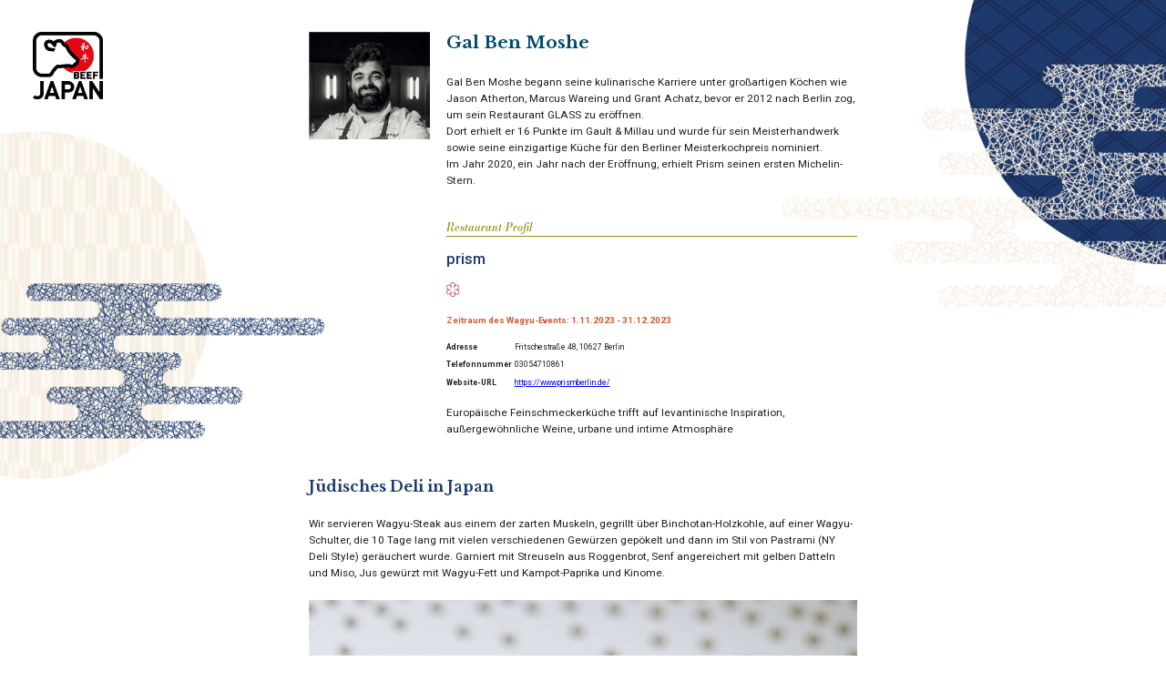

--- FILE ---
content_type: text/html
request_url: https://wagyufair.com/16.html
body_size: 1953
content:
<!DOCTYPE html>
<html lang="en">
  <head>
    <meta charset="UTF-8" />
    <meta name="viewport" content="width=device-width, initial-scale=1.0" />
    <meta http-equiv="X-UA-Compatible" content="ie=edge" />
    <link rel="stylesheet" href="css/chef.css" />
    <title>Japanisches Wagyu-Rindfleisch Events</title>
    <link rel="icon" href="images/Fabicon.png" id="favicon" />
    <link rel="preconnect" href="https://fonts.googleapis.com" />
    <link rel="preconnect" href="https://fonts.gstatic.com" crossorigin />
    <link
      href="https://fonts.googleapis.com/css2?family=Libre+Baskerville:wght@700&display=swap"
      rel="stylesheet"
    />
    <link
      href="https://fonts.googleapis.com/css2?family=Libre+Baskerville:wght@700&family=Roboto:wght@300;400;500;700&display=swap"
      rel="stylesheet"
    />
    <link
      href="https://fonts.googleapis.com/css2?family=Bodoni+Moda:ital,opsz,wght@1,6..96,600&display=swap"
      rel="stylesheet"
    />
  </head>
  <body>
    <div class="chef-wrapper">
      <img
        class="only-pc chef-fv-1920-1"
        src="images/chef-fv-1920-1.png"
        alt=""
      />
      <img
        class="only-sp chef-fv-450-1"
        src="images/chef-fv-450-1.png"
        alt=""
      />
      <div class="chef-flex-fv-wrapper">
        <div class="chef-logo-wrapper">
          <div class="chef-logo-relative">
            <a href="index.html"><img src="images/logo.png" alt="" /></a>
            <img
              class="only-pc chef-fv-1920-2"
              src="images/chef-fv-1920-2.png"
              alt=""
            />
          </div>
        </div>
        <div class="chef-fv-main-flex-wrapper">
          <div class="chef-img-wrapper">
            <img src="images/chef/16_Chef.png" alt="" />
          </div>
          <div class="chef-fv-content-wrapper">
            <p class="fv-chef-name">Gal Ben Moshe</p>

            <p class="fv-chef-description">
              Gal Ben Moshe begann seine kulinarische Karriere unter großartigen
              Köchen wie Jason Atherton, Marcus Wareing und Grant Achatz, bevor
              er 2012 nach Berlin zog, um sein Restaurant GLASS zu eröffnen.<br />
              Dort erhielt er 16 Punkte im Gault & Millau und wurde für sein
              Meisterhandwerk sowie seine einzigartige Küche für den Berliner
              Meisterkochpreis nominiert.<br />
              Im Jahr 2020, ein Jahr nach der Eröffnung, erhielt Prism seinen
              ersten Michelin-Stern.<br />
              <img
                class="only-sp chef-fv-450-2"
                src="images/chef-fv-450-2.png"
                alt=""
              />
            </p>
            <p class="restaurant-profile">
              Restaurant-Profil<img
                class="only-sp chef-fv-450-3"
                src="images/chef-fv-450-3.png"
                alt=""
              />
            </p>
            <p class="restaurant-name">prism</p>
            <img
              class="restaurant-star-three restaurant-star"
              src="images/Michelin-star_1.png"
              alt=""
            />
            <p class="event-period">
              Zeitraum des Wagyu-Events:<br class="only-sp" /><span
                class="only-pc"
              >
              </span
              >1.11.2023 - 31.12.2023
            </p>
            <div class="restaurant-detail-wrapper">
              <div class="restaurant-info-flex-wrapper">
                <p class="bold">Adresse</p>
                <p class="restaurant-info-right-text">
                  Fritschestraße 48, 10627 Berlin
                </p>
              </div>
              <div class="restaurant-info-flex-wrapper">
                <p class="bold">Telefonnummer</p>
                <p class="restaurant-info-right-text">03054710861</p>
              </div>
              <div class="restaurant-info-flex-wrapper">
                <p class="bold">Website-URL</p>
                <p class="restaurant-info-right-text">
                  <a href="https://www.prismberlin.de/"
                    >https://www.prismberlin.de/</a
                  >
                </p>
              </div>
            </div>
            <p class="restaurant-description">
              Europäische Feinschmeckerküche trifft auf levantinische
              Inspiration, außergewöhnliche Weine, urbane und intime Atmosphäre
            </p>
          </div>
        </div>
      </div>
      <div class="chef-footer-wrapper">
        <img class=" only-sp chef-footer-img" src="images/dish/16_Dish.png" alt="">
        <p class="chef-footer-title">Jüdisches Deli in Japan</p>
        <p class="chef-footer-description">
          Wir servieren Wagyu-Steak aus einem der zarten Muskeln, gegrillt über
          Binchotan-Holzkohle, auf einer Wagyu-Schulter, die 10 Tage lang mit
          vielen verschiedenen Gewürzen gepökelt und dann im Stil von Pastrami
          (NY Deli Style) geräuchert wurde. Garniert mit Streuseln aus
          Roggenbrot, Senf angereichert mit gelben Datteln und Miso, Jus gewürzt
          mit Wagyu-Fett und Kampot-Paprika und Kinome.
        </p>
        <img class=" only-pc chef-footer-img" src="images/dish/16_Dish.png" alt="">
      </div>
      <p class="only-pc copy-right">© 2023 J-LEC All Rights Reserved.</p>
      <div class="only-sp footer-copyright-wrapper">
        <img
          class="only-sp footer-copyright-425"
          src="images/footer-copyright-425.png"
          alt=""
        />
        <p class="copy-right">@2023 J-LEC All Rights Reserved.</p>
      </div>
    </div>
    <script>
      function setMarginTopBasedOnWidth() {
        let windowWidth = window.innerWidth;
        if (windowWidth <= 768) {
          let logoHeight =
            document.querySelector(".chef-logo-wrapper").offsetHeight;
          document.querySelector(
            ".chef-fv-450-1"
          ).style.marginTop = `${logoHeight}px`;
        } else {
          document.querySelector(".chef-fv-450-1").style.marginTop = "0px";
        }
      }
      setMarginTopBasedOnWidth();
      window.addEventListener("resize", setMarginTopBasedOnWidth);
    </script>
  </body>
</html>


--- FILE ---
content_type: text/css
request_url: https://wagyufair.com/css/chef.css
body_size: 1568
content:
body,
* {
  margin: 0;
  padding: 0;
}
/* font */
html {
  font-size: 62.5%;
  position: relative;
  overflow-x: hidden;
}
.only-sp {
  display: none;
}
.fv-chef-description,
.restaurant-profile,
.restaurant-name,
.event-period,
.restaurant-detail-wrapper,
.restaurant-description,
.chef-footer-description {
  font-family: "Roboto", sans-serif;
}
.fv-chef-name,
.chef-footer-title,
.copy-right {
  font-family: "Libre Baskerville", serif;
}
.restaurant-profile {
  font-family: "Bodoni Moda", serif;
}
.restaurant-profile {
  font-weight: 600;
  font-style: italic;
}
.fv-chef-name {
  font-weight: bold;
}
.fv-chef-name {
  font-size: 3rem;
}
.fv-chef-description,.restaurant-description,.restaurant-profile, .chef-footer-description {
  font-size: 1.875rem;
  line-height: 1.6;
}
.restaurant-name,
.chef-footer-title {
  font-size: 2.625rem;
}
.event-period {
  font-size: 1.54rem;
}
.restaurant-detail-wrapper p {
  font-size: 1.3725rem;
}

.copy-right{
  font-size: 1.5rem;
}

.fv-chef-name{
  color:#014a6c;
}
.fv-chef-description,.restaurant-description,.restaurant-detail-wrapper, .chef-footer-description{
  color: #1d1d1b;
}
.restaurant-profile{
  color: #a18f17;
  border-bottom: 1px solid #a18f17;
}
.restaurant-name,
.chef-footer-title{
  color: #1e3a6d;
}
.event-period{
  color: #CD5A34;
}
.copy-right{
  color: #5c9291;
}
.fv-chef-name,.bold,.event-period{
  font-weight: bold;
}
.restaurant-name{
  font-weight: 500;
}
/* font end */
.chef-wrapper {
  position: relative;
}
.chef-flex-fv-wrapper {
  display: flex;
  width: 100%;
  padding-top: 2.75%;
  position: relative;
}
.chef-logo-wrapper {
  width: 6%;
  margin-left: 2.8%;
  margin-right: 17.7%;
}
.chef-logo-wrapper img {
  vertical-align: bottom;
  width: 100%;
}
.chef-fv-main-flex-wrapper {
  width: 47%;
  margin-right: 26.5%;
  display: flex;
  justify-content: space-between;
}
.chef-img-wrapper {
  width: 22%;
}
.chef-img-wrapper img {
  vertical-align: bottom;
  width: 100%;
}
.chef-fv-content-wrapper {
  width: 75%;
}
.restaurant-star-one,
.restaurant-star-two,
.restaurant-star-three{
  height: 1.25vw;
}
.restaurant-info-flex-wrapper{
  display: flex;
}
.bold{
  width: 12rem;
}
.restaurant-info-right-text{
  width: auto;
}
.chef-footer-wrapper {
  width: 47%;
  margin-left: 26.5%;
  margin-top: 3.5%;
}
.chef-footer-img {
  width: 100%;
  margin-top: 3.5%;
}
.copy-right {
  text-align: center;
}

/* margin */
.fv-chef-name{
  margin-bottom: 5%;
}
.restaurant-profile{
  margin-top: 7.5%;
  margin-bottom: 3.5%;
}
.restaurant-name,
.chef-footer-title{
  margin-bottom: 3.5%;
}
.restaurant-star{
  margin-bottom:4.25%;
}
.event-period{
  margin-bottom: 4.25%;
}
.restaurant-detail-wrapper{
  margin-bottom:4.25%;
}
.restaurant-info-flex-wrapper{
  margin-bottom: 2%;
}
.restaurant-info-flex-wrapper:last-child{
  margin-bottom: 0;
}
.copy-right{
  margin-top: 6%;
  margin-bottom: 2%;
}

/* margin end */
@media (max-width: 1199px) {
  html {
    font-size: calc(62.5% * 0.53);
  }
}
@media (min-width: 1200px) {
  html {
    font-size: calc(62.5% * 0.625);
  }
}

@media (min-width: 1440px) {
  html {
    font-size: calc(62.5% * 0.75);
  }
}

@media (min-width: 1600px) {
  html {
    font-size: calc(62.5% * 0.83);
  }
}
@media (min-width: 1919px) {
  html {
    font-size: 62.5%;
  }
}
@media (min-width: 2100px) {
  html {
    font-size: calc(62.5% * 0.88);
  }
}
@media (max-width: 768px) {
  .only-sp {
    display: inherit;
  }
  .only-pc {
    display: none;
  }
  .sp-fv-img {
    width: 100%;
  }
  .fv-chef-name {
    font-size: 4rem;
  }
  .fv-chef-description,.restaurant-description,.restaurant-profile,.chef-footer-description {
    font-size: 3rem;
  }
  .restaurant-name,
  .chef-footer-title {
    font-size: 3rem;
  }
  .event-period {
    font-size: 3rem;
  }
  .restaurant-detail-wrapper p {
    font-size: 3rem;
  }

  .copy-right{
    font-size: 1.5rem;
  }
  .chef-flex-fv-wrapper {
    display: flex;
    flex-wrap: wrap;
    padding-top: 0%;
  }
  .chef-logo-wrapper {
    width: 100vw;
    margin-left: 0%;
    margin-right: 0%;
    position: fixed;
    top: 0;
    left: 0;
    background: #fff;
    box-shadow: 0 0 5px;
  }
  .chef-logo-wrapper {
    position: relative;
  }
  .chef-logo-wrapper img {
    vertical-align: bottom;
    width: 14.4%;
    margin-left: 4%;
    padding: 3% 0;
  }
  .chef-fv-main-flex-wrapper {
    width: 92%;
    margin: 0 auto;
    flex-wrap: wrap;
  }
  .chef-img-wrapper {
    width: 71%;
    margin: 8% auto 0 auto;
  }
  .chef-fv-content-wrapper {
    width: 100%;
  }
  .fv-chef-name {
    text-align: center;
  }
  .restaurant-star-three,
  .restaurant-star-two,
  .restaurant-star-one {
    width: 4vw;
    height: auto;
}
  .restaurant-info-flex-wrapper{
    flex-wrap: wrap;
  }
  .bold{
    width: 100%;
  }
  .restaurant-info-right-text{
    width: 100%;
  }
  .chef-footer-wrapper {
    width: 92%;
    margin: 0 auto;
  }
  .chef-footer-img {
    width: 100vw;
    margin-left: -4vw;
  }
  .footer-copyright-wrapper {
    position: relative;
  }
  .copy-right {
    text-align: center;
  }
  /* margin */
  .fv-chef-name{
    margin-top: 8%;
    margin-bottom: 5%;
  }
  .restaurant-profile{
    margin-top: 7.5%;
    margin-bottom: 3.5%;
  }
  .restaurant-name,
  .chef-footer-title {
    margin-bottom: 3.5%;
  }
  .restaurant-star{
    margin-bottom:4.25%;
  }
  .event-period{
    margin-bottom: 4.25%;
  }
  .restaurant-detail-wrapper{
    margin-bottom:4.25%;
  }
  .restaurant-info-flex-wrapper{
    margin-bottom: 2%;
  }
  .restaurant-info-flex-wrapper:last-child{
    margin-bottom: 0;
  }
  .chef-footer-title {
    margin-top: 10%
  }
  .chef-footer-img {
    margin-top: 8%;
  }

  .copy-right{
    margin-top: 0%;
    margin-bottom: 0%;
    position: absolute;
    top: 63%;
    left: 3.78%;
    transform: translateY(-50%);
  }
}
/* 画像用 */
.chef-fv-1920-1 {
  position: absolute;
  width: 33%;
  top: 0;
  right: 0;
  z-index: -1;
}
.chef-logo-relative {
  position: relative;
}
.chef-fv-1920-2 {
    position: absolute;
    width: 29vw!important;
    left: -4vw;
    top: 8.5vw;
    z-index: -1;
}
@media(max-width: 768px) {
  .chef-fv-450-1 {
    position: absolute;
    width: 45%;
    top: 0;
    right: 0;
    z-index: -1;
  }
  .fv-chef-description {
    position: relative;
  }
  .chef-fv-450-2 {
    position: absolute;
    width: 29.5%;
    bottom: -5%;
    left: -4%;
    z-index: -1;
  }
  .restaurant-profile {
    position: relative;
  }
  .chef-fv-450-3 {
    position: absolute;
    width: 50%;
    top: 18%;
    right: -4%;
    z-index: -1;
  }
  .footer-copyright-425 {
    width: 63%;
    margin-left: 37%;
  }
}
